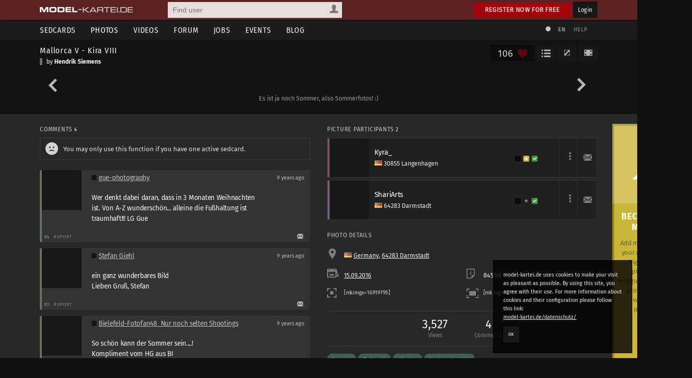

--- FILE ---
content_type: text/html; charset=utf-8
request_url: https://www.model-kartei.de/photos/photo/16919795/
body_size: 6431
content:
<!DOCTYPE html>
<html lang="en">
<head>
<meta http-equiv="Content-Type" content="text/html; charset=utf-8" />
<title>Mallorca V - Kira VIII by Hendrik Siemens · model-kartei.de</title>

<meta name="author" content="https://www.model-kartei.de/, Hendrik Siemens" />
<meta name="description" content="Ein Foto von Hendrik Siemens aus 64283 Darmstadt. model-kartei.de ist die große Community für Models, Fotografen, Visagisten, Fotostudios und viele andere mehr." />
<meta name="keywords" content="hendrik,siemens,mallorca,v,-,kira,viii" />
<meta name="revisit-after" content="1 day" />
<meta name="robots" content="index,follow" />
<meta http-equiv="expires" content="60" />
<meta name="viewport" content="width=1120" />

<!-- Fetzbuch //-->
<meta property="og:title" content="Mallorca V - Kira VIII by Hendrik Siemens · model-kartei.de" />
<meta property="og:description" content="Ein Foto von Hendrik Siemens aus 64283 Darmstadt. model-kartei.de ist die große Community für Models, Fotografen, Visagisten, Fotostudios und viele andere mehr." />
<meta property="og:url" content="https://www.model-kartei.de/photos/photo/16919795/" />
<meta property="og:locale" content="en_GB" />
<meta property="og:image" content="https://img0.model-kartei.de/m/k/1/16919795_1.jpg" />
<meta property="og:site_name" content="model-kartei.de" />

<!-- Gezwitscher //-->
<meta name="twitter:card" content="summary" />
<meta name="twitter:site" content="@theModelKartei" />
<meta name="twitter:title" content="Mallorca V - Kira VIII by Hendrik Siemens · model-kartei.de" />
<meta name="twitter:description" content="Ein Foto von Hendrik Siemens aus 64283 Darmstadt. model-kartei.de ist die große Community für Models, Fotografen, Visagisten, Fotostudios und viele andere mehr." />
<meta name="twitter:image" content="https://img0.model-kartei.de/m/k/1/16919795_1.jpg" />

<!-- G ohne Plus //-->
<meta name="google-site-verification" content="Dfmvs8iW56T_oKWQvI1G_1yAkDt9VwVuqGNwZNhP26g" />

<!-- noPinterest //-->
<meta name="pinterest" content="nopin" />

<!-- Apfel icon //-->
<link rel="apple-touch-icon" href="https://www.model-kartei.de/assets/icons/touch-icon.png" />
<link rel="apple-touch-icon" href="https://www.model-kartei.de/assets/icons/touch-icon-57x57.png" sizes="57x57" />
<link rel="apple-touch-icon" href="https://www.model-kartei.de/assets/icons/touch-icon-72x72.png" sizes="72x72" />
<link rel="apple-touch-icon" href="https://www.model-kartei.de/assets/icons/touch-icon-76x76.png" sizes="76x76" />
<link rel="apple-touch-icon" href="https://www.model-kartei.de/assets/icons/touch-icon-114x114.png" sizes="114x114" />
<link rel="apple-touch-icon" href="https://www.model-kartei.de/assets/icons/touch-icon-120x120.png" sizes="120x120" />
<link rel="apple-touch-icon" href="https://www.model-kartei.de/assets/icons/touch-icon-128x128.png" sizes="128x128" />
<link rel="apple-touch-icon" href="https://www.model-kartei.de/assets/icons/touch-icon-144x144.png" sizes="144x144" />
<link rel="apple-touch-icon" href="https://www.model-kartei.de/assets/icons/touch-icon-152x152.png" sizes="152x152" />

<!-- Fenster icon -->
<meta name="application-name" content="Mallorca V - Kira VIII by Hendrik Siemens · model-kartei.de" />
<meta name="msapplication-TileColor" content="#ffffff" />
<meta name="msapplication-TileImage" content="https://img0.model-kartei.de/m/k/1/16919795_1.jpg" />
<meta name="msapplication-starturl" content="https://www.model-kartei.de/photos/photo/16919795/" />
<meta name="msapplication-square70x70logo" content="https://www.model-kartei.de/assets/icons/win8-tile-70x70.png" />
<meta name="msapplication-square144x144logo" content="https://www.model-kartei.de/assets/icons/win8-tile-144x144.png" />
<meta name="msapplication-square150x150logo" content="https://www.model-kartei.de/assets/icons/win8-tile-150x150.png" />
<meta name="msapplication-wide310x150logo" content="https://www.model-kartei.de/assets/icons/win8-tile-310x150.png" />
<meta name="msapplication-square310x310logo" content="https://www.model-kartei.de/assets/icons/win8-tile-310x310.png" />

<!-- Favicon -->
<link class="icony" rel="shortcut icon" type="image/x-icon" href="https://www.model-kartei.de/assets/icons/favicon.ico" />
<link class="icony" rel="icon" type="image/png" href="https://www.model-kartei.de/assets/icons/favicon-16x16.png" sizes="16x16" />
<link class="icony" rel="icon" type="image/png" href="https://www.model-kartei.de/assets/icons/favicon-32x32.png" sizes="32x32" />
<link class="icony" rel="icon" type="image/png" href="https://www.model-kartei.de/assets/icons/favicon-96x96.png" sizes="96x96" />
<link class="icony" rel="icon" type="image/png" href="https://www.model-kartei.de/assets/icons/favicon-160x160.png" sizes="160x160" />
<link class="icony" rel="icon" type="image/png" href="https://www.model-kartei.de/assets/icons/favicon-196x196.png" sizes="196x196" />

<!-- Prev/Next -->
<link id="pagePrev" rel="prev" href="https://www.model-kartei.de/photos/photo/16931962/" />
<link id="pageNext" rel="next" href="https://www.model-kartei.de/photos/photo/16907729/" />
<link id="pageTop" href="https://www.model-kartei.de/portfolios/photographer/1/hendrik-siemens/#image16919795" />

<!-- Stylesheet -->
<link href="https://www.model-kartei.de/assets/css/mkv5-5.min.css" rel="stylesheet" type="text/css" />
<link href="https://www.model-kartei.de/assets/css/mkv5-0.1-flex.css" rel="stylesheet" type="text/css" />

<!-- Scripts -->
<script src="https://www.model-kartei.de/assets/js/jmk.3.5.0.min.js"></script>
<script src="https://www.model-kartei.de/assets/js/mkv5-11.min.js"></script>
<!-- Krempel -->
<!--[if lt IE 9]>
  <script src="https://www.model-kartei.de/assets/js/modernizr.js"></script>
  <script src="https://www.model-kartei.de/assets/js/placeholder.js"></script>
  <link href="https://www.model-kartei.de/assets/css/mkv5-1-ie.css" rel="stylesheet" type="text/css" />
<![endif]-->

<!-- Searchform -->
<link rel="search" type="application/opensearchdescription+xml" href="https://www.model-kartei.de/assets/download/browserSearch.src" title="model-kartei.de - Find user" />
</head>
<body id="mkBody">
<header>
  <div id="meta">
    <div class="row">
      <div id="logo">
        <a class="logoLink" href="https://www.model-kartei.de/" title="model-kartei.de"><img alt="" src="https://www.model-kartei.de/assets/images/logo.png" /></a>
      </div>
      <div id="search">
        <form action="https://www.model-kartei.de/search/" autocomplete="off" id="quickSearchForm" method="get">
          <input id="searchFor" name="t" type="hidden" value="searchForUsers" />
          <input id="searchQuery" maxlength="255" name="q" placeholder="Find user" type="text" value="" />
          <div>
            <a class="searchForUsers" id="searchOptionDisplay" href="javascript:;"><span></span></a>
            <ul id="searchOptions" class="hide">
              <li class="searchForUsers"><a class="searchOptionSelector" href="javascript:;" id="searchForUsers" data-id="Find user"><span></span>People</a></li>
              <li class="searchForJobs"><a class="searchOptionSelector" href="javascript:;" id="searchForJobs" data-id="Search Jobs"><span></span>Jobs</a></li>
              <li class="searchForEvents"><a class="searchOptionSelector" href="javascript:;" id="searchForEvents" data-id="Search events"><span></span>Events</a></li>
              <li class="searchForMK"><a class="searchOptionSelector" href="javascript:;" id="searchForMK" data-id="Search model-kartei.de"><span></span>MK</a></li>
            </ul>
          </div>
        </form>
        <div id="searchResult"></div>
      </div>

      <div class="floatRight">
        <a class="btn login" href="https://www.model-kartei.de/anmelden/">Register now for free</a>
        <a class="btn black" href="https://login.model-kartei.de/">Login</a>
      </div>
    </div>
  </div>
  <div id="mainnav">
    <div class="row">
      <nav class="navigation">
        <ul>
          <li><a href="https://www.model-kartei.de/sedcards/">Sedcards</a>
            <ul>
              <li>
                <span class="titleSedcard"><a href="https://www.model-kartei.de/sedcards/model/">Female models<span>53,088</span></a></span>
                <span class="titleSedcard"><a href="https://www.model-kartei.de/sedcards/malemodel/">Male models<span>10,152</span></a></span>
                <span class="titleSedcard"><a href="https://www.model-kartei.de/sedcards/photographer/">Photographers<span>39,606</span></a></span>
                <span class="titleSedcard"><a href="https://www.model-kartei.de/sedcards/makeupartist/">Make-up artists<span>2,035</span></a></span>
                <span class="titleSedcard"><a href="https://www.model-kartei.de/sedcards/photostudio/">Photo studios<span>735</span></a></span>
                <span class="titleSedcard"><a href="https://www.model-kartei.de/sedcards/advertiser/">Advertising agencies<span>424</span></a></span>
                <span class="titleSedcard"><a href="https://www.model-kartei.de/sedcards/producer/">Producers<span>510</span></a></span>
                <span class="titleSedcard"><a href="https://www.model-kartei.de/sedcards/postproduction/">Photo editor<span>1,337</span></a></span>
                <span class="titleSedcard"><a href="https://www.model-kartei.de/sedcards/designer/">Designer<span>243</span></a></span>
                <span class="titleSedcard"><a href="https://www.model-kartei.de/sedcards/stylist/">Stylists<span>49</span></a></span>
                <span class="titleSedcard"><a href="https://www.model-kartei.de/sedcards/hairstylist/">Hair stylists<span>52</span></a></span>
                <span class="titleSedcard"><a href="https://www.model-kartei.de/sedcards/bodypainter/">Bodypainter<span>124</span></a></span>
                <span class="titleSedcard"><a href="https://www.model-kartei.de/sedcards/illustrator/">Illustrators<span>122</span></a></span>
                <span class="titleSedcard"><a href="https://www.model-kartei.de/sedcards/mediacompany/">Media companies<span>163</span></a></span>
                <span class="titleSedcard"><a href="https://www.model-kartei.de/sedcards/modelagency/">Model agencies<span>61</span></a></span>
                <span class="titleSedcard"><a href="https://www.model-kartei.de/sedcards/client/">Clients<span>21</span></a></span>
              </li>
            </ul>
          </li>
          <li><a class="active" href="https://www.model-kartei.de/fotos/">Photos</a>
            <ul class="twoCols">
              <li>
                <span class="cat">model-kartei.de</span>
                <span><a href="https://www.model-kartei.de/fotos/top/">Selection</a></span>
                <span><a href="https://www.model-kartei.de/fotos/awesome/">Awesome Photos</a></span>
                <span><a href="https://www.model-kartei.de/fotos/stream/">Photo stream</a></span>
                <span><a href="https://www.model-kartei.de/fotos/stream/all/">New photos</a></span>
                <span><a href="https://www.model-kartei.de/fotos/bestof/">Best of</a></span>
                <span class="cat">Photo uploads</span>
                <span><a href="https://www.model-kartei.de/fotos/stream/network/">Network</a></span>
                <span><a href="https://www.model-kartei.de/fotos/stream/favourites/">Favorites</a></span>
                <span><a href="https://www.model-kartei.de/fotos/tagged/">Tagged</a></span>
                <span><a href="https://www.model-kartei.de/fotos/keywords/">Keywords</a></span>
              </li>
              <li>
                <span class="cat">Discussions</span>
                <span><a href="https://www.model-kartei.de/fotos/diskussion/">Photo discussion</a></span>
                <span><a href="https://www.model-kartei.de/fotos/diskussion/network/">Network</a></span>
                <span><a href="https://www.model-kartei.de/fotos/diskussion/favourites/">Favorites</a></span>
                <span><a href="https://www.model-kartei.de/fotos/diskussion/personal/">Your discussion</a></span>
                <span class="cat">Weiteres</span>
                <span><a href="https://www.model-kartei.de/fotos/analog/">Analog</a></span>
                <span><a href="https://www.model-kartei.de/fotos/polaroids/">Polaroids</a></span>
                <span><a href="https://www.model-kartei.de/fotos/random/">Random photo</a></span>
              </li>
            </ul>
          </li>
          <li><a href="https://www.model-kartei.de/videos/">Videos</a>
          </li>
          <li><a href="https://www.model-kartei.de/forum/">Forum</a>
            <ul>
              <li>
                <a href="https://www.model-kartei.de/forum/threads/">New threads</a>
                <a href="https://www.model-kartei.de/forum/posts/">New posts</a>
                <a href="https://www.model-kartei.de/forum/foren/">Overview</a>
                
              </li>
            </ul>
          </li>
          <li><a href="https://www.model-kartei.de/jobs/">Jobs</a>
          </li>
          <li><a href="https://www.model-kartei.de/events/">Events</a>
            <ul>
              <li>
                <a href="https://www.model-kartei.de/events/meetings/">Meetings</a>
              </li>
            </ul>
          </li>
          <li><a href="https://www.model-kartei.de/blog/">Blog</a>
            <ul>
              <li><a href="https://www.model-kartei.de/tv/">model-kartei.TV</a></li>
            </ul>
          </li>
        </ul>
      </nav>
      <div id="mknav">
        <ul>
          <li><a class="switchTheme tooltip" href="https://www.model-kartei.de/l.php?c=1" title="Use light theme"><span></span></a></li>
          <li>
            <div class="filter filter1col">
              <a class="filterOption black tooltip" href="javascript:;" id="filterLang" title="Select language">EN</a>
              <ul class="filterOptionsDisplay display1col hide" id="filterLangDisplay">
                <li>
                  <a href="https://www.model-kartei.de/l.php?l=de">DE</a>
                  <a href="https://www.model-kartei.de/l.php?l=en">EN</a>
                  <a href="https://www.model-kartei.de/l.php?l=cz">CZ</a>
                  <a href="https://www.model-kartei.de/l.php?l=ru">RU (beta)</a>
                </li>
              </ul>
            </div>
          </li>
          <li><a href="https://www.model-kartei.de/helpcenter/">Help</a></li>
        </ul>	
      </div>
    </div>
  </div>
</header>

<div id="errorMessage" class="hide fixed">
  <span><span class="warn"></span></span>
  <ul id="errorMessageUl"></ul>
  <a class="closeMessage" href="javascript:;" data-id="errorMessage"></a>
</div>
<div id="infoMessage" class="hide fixed">
  <span><span class="info"></span></span>
  <ul id="infoMessageUl"></ul>
  <a class="closeMessage" href="javascript:;" data-id="infoMessage"></a>
</div>
<div id="successMessage" class="hide fixed">
  <span><span class="check"></span></span>
  <ul id="successMessageUl"></ul>
  <a class="closeMessage" href="javascript:;" data-id="successMessage"></a>
</div>
<div class="hide">
  <input id="startPhoto" type="hidden" value="16919795" />
  <input id="currentPhoto" type="hidden" value="16919795" />
  <input id="photoList" type="hidden" value="" />
  <input id="photoListInfo" type="hidden" value="2" />
  <input id="lExtension" type="hidden" value="" />
</div>
<section id="photoDetail">
  <div id="p-header">
    <div class="row">
      <div class="col c-3-4">
        <span class="p-title"><a href="https://www.model-kartei.de/photos/photo/16919795/" title="Mallorca V - Kira VIII">Mallorca V - Kira VIII</a></span>
        <span class="p-publisher sedcard2">by <a href="https://www.model-kartei.de/portfolios/photographer/1/hendrik-siemens/" title="Hendrik Siemens">Hendrik Siemens</a></span>
      </div>
      <div class="col c-1-4">
        <div class="btnList">
          <a class="btn black fullscreen tooltip" href="javascript:;" title="Full screen"><span></span></a>
          <a class="btn black fullsize tooltip" href="javascript:;" title="Original size"><span></span></a><span class="like"><span id="lvrrr">106</span></span><a class="btn black userLikes showLove tooltip" href="javascript:;" title="Show most liked"><span></span></a>
        </div>
      </div>
    </div>
    <div class="row" id="outerImageContainer">
      <div class="p-photo" id="imageContainer">
        <a href="https://www.model-kartei.de/photos/photo/16931962/" class="photoPrev"><span><span></span></span></a><a href="https://www.model-kartei.de/photos/photo/16907729/" class="photoNext"><span><span></span></span></a>
        <a href="https://www.model-kartei.de/portfolios/photographer/1/hendrik-siemens/#image16919795"><img alt="" class="h" id="gofullscreen" src="https://img0.model-kartei.de/bf6d6c69668dee08816e1ac332f46f54/697d8a9c/m/k/1/1c8e459e87d063bb71c4b9f4d8fb9fe6147394435288005690.jpg" /></a>
        <input id="pictureID" type="hidden" value="16919795" />
      </div>
      <span class="p-desc">Es ist ja noch Sommer, also Sommerfotos! :)</span>
    </div>
  </div>
</section>
<section id="content">
  <div class="contentWrapper" style="position:static !important;"><div class="contentWrapper"><div class="cOutbox"><div class="row"><div class="getVIP3"><a href="https://www.model-kartei.de/vip/"><span class="bIcon"></span><span class="bContent"><span class="title">Become a VIP member!</span><p>Add more functions to your account. Upload bigger and more photos, create intriguing galleries, and profit from a large variety of new possibilities.</p></span><span class="bIcon2"></span></a></div></div><hr class="blind medium" />
<div class="ib">
  <a href="https://shop.model-kartei.de/amazon/product/3898647730/" target="_blank" rel="noopener noreferrer"><span class="ibHead" style="background:url(https://img0.model-kartei.de/a/d/s/2/9a9b6c57f74b686811bb6e851a0f11e1.jpg);"></span><span class="ibContent"><span>Das Blitz Kochbuch: Kreative Blitzfotografie</span>Ist Blitzlicht tatsächlich ein Stimmungskiller, wie oft behauptet wird? Dieses Buch tritt den Gegenbeweis an und zeigt, was mit Blitzlicht möglich ist, wenn man als Fotograf nicht den Kamera- und Blitzautomatiken vertraut.</span></a>
</div></div></div>
    <div class="row">
      <div class="col c-2">
        <div class="photoComments" id="commentRow"><h3>Comments <span class="counter black">4</span></h3><div class="row"><div class="noteBox"><span class="sad"></span>You may only use this function if you have one active sedcard.</div></div><div class="comment sedcard2" id="post41284498"><div class="row"><div class="commentUser"><a href="https://www.model-kartei.de/portfolios/photographer/476293/gue-photography/"><span><img alt="" src="https://img7.model-kartei.de/j/d/j/476293/1634027325148102.jpg" /></span></a></div><div class="commentText"><div class="row commentHeader"><div class="col c-4-3"><span class="userStatus light"><span class="offline tooltip" title="Offline: since 2 years"><span></span></span> </span><a href="https://www.model-kartei.de/portfolios/photographer/476293/gue-photography/">gue-photography</a></div><div class="col c-4-3-1"><i class="tooltip" title="24.09.2016, 07:15">9 years ago</i></div></div><div class="commentContent"><div id="commentText41284498">Wer denkt dabei daran, dass in 3 Monaten Weihnachten ist. Von A-Z wunderschön... alleine die Fußhaltung ist traumhaft!!! LG Gue</div></div></div></div><div class="row commentAction"><div class="col c-2"><i>#4</i><a class="btn transparent report" data-id="41284498|0|bildkommentar" href="javascript:;">Report</a></div><div class="col c-2 right"><a class="tooltip" href="https://www.model-kartei.de/register/?reason=1" title="Send Message"><span class="mail"></span></a></div></div></div><div class="comment sedcard2" id="post41248498"><div class="row"><div class="commentUser"><a href="https://www.model-kartei.de/portfolios/photographer/80006/stefan-giehl/"><span><img alt="" src="https://img4.model-kartei.de/j/i/80006/1483983294823347.jpg" /></span></a></div><div class="commentText"><div class="row commentHeader"><div class="col c-4-3"><span class="userStatus light"><span class="offline tooltip" title="Offline: since 1 year"><span></span></span> </span><a href="https://www.model-kartei.de/portfolios/photographer/80006/stefan-giehl/">Stefan Giehl</a></div><div class="col c-4-3-1"><i class="tooltip" title="15.09.2016, 13:20">9 years ago</i></div></div><div class="commentContent"><div id="commentText41248498">ein ganz wunderbares Bild<br />Lieben Gruß, Stefan</div></div></div></div><div class="row commentAction"><div class="col c-2"><i>#3</i><a class="btn transparent report" data-id="41248498|0|bildkommentar" href="javascript:;">Report</a></div><div class="col c-2 right"><a class="tooltip" href="https://www.model-kartei.de/register/?reason=1" title="Send Message"><span class="mail"></span></a></div></div></div><div class="comment sedcard2" id="post41248117"><div class="row"><div class="commentUser"><a href="https://www.model-kartei.de/portfolios/photographer/294832/bielefeld-fotofan48-nur-noch-selten-shootings/"><span><img alt="" src="https://img5.model-kartei.de/g/b/d/294832/1541772760616970.jpg" /></span></a></div><div class="commentText"><div class="row commentHeader"><div class="col c-4-3"><span class="userStatus light"><span class="offline tooltip" title="Offline: since 13 hours"><span></span></span> </span><a href="https://www.model-kartei.de/portfolios/photographer/294832/bielefeld-fotofan48-nur-noch-selten-shootings/">Bielefeld-Fotofan48_Nur noch selten Shootings</a></div><div class="col c-4-3-1"><i class="tooltip" title="15.09.2016, 12:11">9 years ago</i></div></div><div class="commentContent"><div id="commentText41248117">So schön kann der Sommer sein....!<br />Kompliment vom HG aus BI</div></div></div></div><div class="row commentAction"><div class="col c-2"><i>#2</i><a class="btn transparent report" data-id="41248117|0|bildkommentar" href="javascript:;">Report</a></div><div class="col c-2 right"><a class="tooltip" href="https://www.model-kartei.de/register/?reason=1" title="Send Message"><span class="mail"></span></a></div></div></div><div class="comment sedcard1" id="post41247600"><div class="row"><div class="commentUser"><a href="https://www.model-kartei.de/portfolios/model/406525/jyoti/"><span><img alt="" src="https://img9.model-kartei.de/g/j/n/406525/1542489950193829.jpg" /></span></a></div><div class="commentText"><div class="row commentHeader"><div class="col c-4-3"><span class="userStatus light"><span class="offline tooltip" title="Offline: since 4 years"><span></span></span> </span><a href="https://www.model-kartei.de/portfolios/model/406525/jyoti/">Jyoti</a></div><div class="col c-4-3-1"><i class="tooltip" title="15.09.2016, 09:54">9 years ago</i></div></div><div class="commentContent"><div id="commentText41247600">Sehr, sehr schön! LG Jana</div></div></div></div><div class="row commentAction"><div class="col c-2"><i>#1</i><a class="btn transparent report" data-id="41247600|0|bildkommentar" href="javascript:;">Report</a></div><div class="col c-2 right"><a class="tooltip" href="https://www.model-kartei.de/register/?reason=1" title="Send Message"><span class="mail"></span></a></div></div></div></div>
      </div>
      <div class="col c-2">
        <h3>Picture Participants <span class="counter black">2</span></h3><div class="userListing"><div class="row"><div class="userWrapper sedcard1"><a href="https://www.model-kartei.de/portfolios/model/338337/kyra/" title="Kyra_"><span class="userThumb"><img alt="" src="https://img7.model-kartei.de/h/r/h/338337/1495389019610111.jpg" /></span><span class="userDesc"><span class="uName">Kyra_</span><span class="flag flag-de"></span> 30855 Langenhagen</span><span class="userProfile"><span class="userStatus"><span class="offline tooltip" title="Offline: since 5 years"><span></span></span><span class="vip2"><span></span></span><span class="echt1"><span></span></span></span></span></a></div><div class="userMail"><a href="https://www.model-kartei.de/register/?reason=1"><span></span></a></div><div class="userMore"><ul class="inactive"><li><span></span></li></ul></div></div></div><div class="userListing"><div class="row"><div class="userWrapper sedcard3"><a href="https://www.model-kartei.de/portfolios/makeupartist/428446/shariarts/" title="ShariArts"><span class="userThumb"><img alt="" src="https://img1.model-kartei.de/e/j/n/428446/1406989271150044.jpg" /></span><span class="userDesc"><span class="uName">ShariArts</span><span class="flag flag-de"></span> 64283 Darmstadt</span><span class="userProfile"><span class="userStatus"><span class="offline tooltip" title="Offline: 18.11.2015"><span></span></span><span class="vip0"><span></span></span><span class="echt1"><span></span></span></span></span></a></div><div class="userMail"><a href="https://www.model-kartei.de/register/?reason=1"><span></span></a></div><div class="userMore"><ul class="inactive"><li><span></span></li></ul></div></div></div>
<h3>Photo details</h3>
<div class="cameraDetails">
  <div class="row">
    <div class="col c-1"><span class="location"></span> <code class="flag flag-de"></code> <a href="https://www.model-kartei.de/photos/stream/country/DE/" title="Photo stream: Germany">Germany</a>, <a href="https://www.model-kartei.de/photos/stream/city/77887/" title="Photo stream: 64283 Darmstadt"> 64283 Darmstadt</a></div>
  </div>
  <div class="row">
    <div class="col c-2"><a href="https://www.model-kartei.de/photos/stream/20160915/"><span class="date"></span> 15.09.2016</a></div>
    <div class="col c-2"><span class="file"></span> 845 kB</div>
  </div>
  <div class="row">
    <div class="col c-2 tooltip" title="Code to embed the preview image"><span class="thumb"></span> <input onmouseover="this.select();" readonly type="text" value="[mkimgx=16919795]" size="20" /></div>
    <div class="col c-2 tooltip" title="Code to embed large image"><span class="xxl"></span> <input onmouseover="this.select();" readonly type="text" value="[mkimg=16919795]" size="20" /></div>
  </div>
</div>
<hr class="blind" />
<div class="photoInfos">
  <ul>
    <li>3,527<span>Views</span></li>
    <li>4<span>Comments</span></li>
  </ul>
</div><div class="photoTags"><div class="row"><ul><li><a href="https://www.model-kartei.de/photos/keywords/kyra/" title="kyra">kyra <span>32</span></a><li><li><a href="https://www.model-kartei.de/photos/keywords/faden/" title="faden">faden <span>19</span></a><li><li><a href="https://www.model-kartei.de/photos/keywords/tuer/" title="tür">tür <span>684</span></a><li><li><a href="https://www.model-kartei.de/photos/keywords/bademode/" title="bademode">bademode <span>1178</span></a><li></ul></div></div><div class="photoReport"><a class="report" data-id="16919795|0|bild" href="javascript:;">Report Picture</a></div>
      </div>
    </div>
  </div>
</section>
<div class="cookie">
  <p>model-kartei.de uses cookies to make your visit as pleasant as possible. By using this site, you agree with their use. For more information about cookies and their configuration please follow this link:<br /><a href="https://www.model-kartei.de/datenschutz/">model-kartei.de/datenschutz/</a></p>
  <a class="btn black" href="https://www.model-kartei.de/l.php?keks=1">OK</a>
</div>
<footer>
  <div class="row">
    <ul>
      <li>model-kartei.de</li>
      <li><a href="https://www.model-kartei.de/" title="model-kartei.de">Main Page</a></li>
      <li><a href="https://www.model-kartei.de/helpcenter/">Support & help</a></li>
      <li><a href="https://www.model-kartei.de/agb/">Terms and conditions</a></li>
      <li><a href="https://www.model-kartei.de/regeln/">Rules</a></li>
      <li><a href="https://www.model-kartei.de/online/">User online: <span class="counter black">523</span></a></li>
      <li><a href="https://www.model-kartei.de/sitemap/">Sitemap</a></li>
      <li><a href="https://www.model-kartei.de/datenschutz/">Data protection</a></li>
      <li><a href="https://www.model-kartei.de/impressum/">Site notice</a></li>
    </ul>
    <ul>
      <li>Intern</li>
      <li><a href="https://www.model-kartei.de/sedcards/">Sedcards</a></li>
      <li><a href="https://www.model-kartei.de/fotos/">Photos</a></li>
      <li><a href="https://www.model-kartei.de/videos/">Videos</a></li>
      <li><a href="https://www.model-kartei.de/jobs/">Jobs</a></li>
      <li><a href="https://www.model-kartei.de/events/">Events</a></li>
      <li><a href="https://www.model-kartei.de/radar/">Radar</a></li>
    </ul>
    <ul>
      <li>Extern</li>
      <li><a href="https://maps.model-kartei.de/" target="_blank" rel="noopener noreferrer" title="Maps">model-kartei.de MAPS</a></li>
      <li><a href="https://messenger.model-kartei.de/" target="_blank" rel="noopener noreferrer" title="Messenger">model-kartei.de Messenger</a></li>
      <li><a href="https://m.model-kartei.de/">model-kartei.de MOBILE</a></li>
      <li><a href="https://gomk.de/" target="_blank" rel="noopener noreferrer" title="URL shortening for model-kartei.de">goMK.de</a></li>
    </ul>
    <ul>
      <li>Account</li>
      <li><a href="https://www.model-kartei.de/anmelden/">Register now for free</a></li>
      <li><a href="https://login.model-kartei.de/">Login</a></li>
    </ul>
    <ul>
      <li>Language</li>
      <li><a href="https://www.model-kartei.de/l.php?l=de">deutsch</a></li>
      <li><a href="https://www.model-kartei.de/l.php?l=en">english</a></li>
      <li><a href="https://www.model-kartei.de/l.php?l=cz">český</a></li>
      <li><a href="https://www.model-kartei.de/l.php?l=ru">русский (beta)</a></li>
    </ul>
  </div>
  <hr class="blind small">
  <div class="row">
    <ul class="social">
      <li><a class="fb" href="https://www.facebook.com/pages/model-karteide/63623535735" target="_blank" rel="noopener noreferrer"></a></li>
      <li><a class="youtube" href="https://www.youtube.com/user/modelkarteiTV" target="_blank" rel="noopener noreferrer"></a></li>
      <li><a class="insta" href="https://www.instagram.com/model_kartei/" target="_blank" rel="noopener noreferrer"></a></li>
    </ul>
  </div>
  <div class="row">
    <div id="copyright">
      © 2000 - 2022 <a href="https://www.model-kartei.de/">model-kartei.de</a> | Server: 80.86.187.30
    </div>
  </div>
</footer>
<div id="popupSearch" style="display:none;"><input id="searchRefine" maxlength="64" placeholder="User suchen" type="text" /><div id="mentionSearchResult"></div></div>
<div id="keepAliveDiv"></div>
<div id="autocompleteDiv" class="hide"></div>
<div id="loadingScreen"></div>
<div id="modalWrapper" class="hide"><div id="modal"><div class="close"><a class="closeModal" href="javascript:;"></a></div><div id="modalContent"></div></div></div>
<a id="scrollUp" href="javascript:;"><span></span></a>
<div class="hide"><div id="mkRam"></div><input id="ds9x" type="hidden" value="" /><input id="ds9y" type="hidden" value="" /><input id="language" type="hidden" value="2" /><input id="dateFormat" type="hidden" value="d.m.Y" /><input id="lChanger" type="hidden" value="" /></div>
</body>
</html>